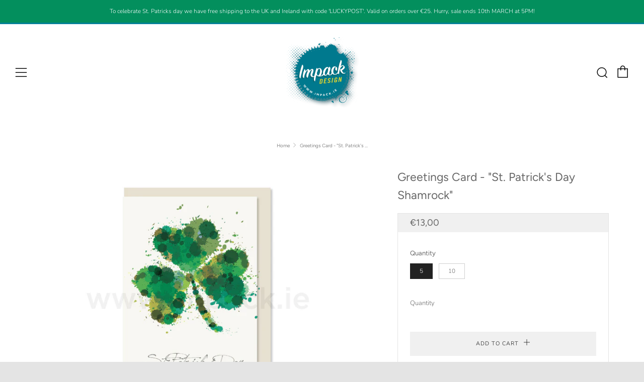

--- FILE ---
content_type: text/javascript
request_url: https://www.impack.ie/cdn/shop/t/6/assets/custom.js?v=152733329445290166911589113492
body_size: -705
content:
//# sourceMappingURL=/cdn/shop/t/6/assets/custom.js.map?v=152733329445290166911589113492
